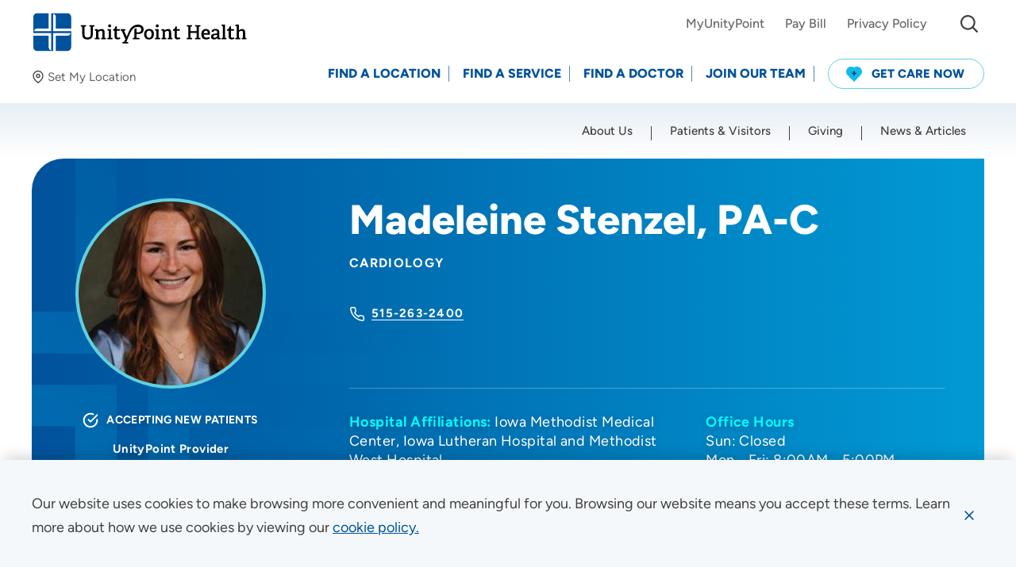

--- FILE ---
content_type: text/html; charset=utf-8
request_url: https://www.unitypoint.org/providers/Madeleine-Stenzel-2444700
body_size: 56790
content:



<!doctype html>
<html class="no-js" lang="en">
<head>
    <!-- Node: CD-764FC4654D-B -->
    <!-- Google Tag Manager -->
<script>(function(w,d,s,l,i){w[l]=w[l]||[];w[l].push({'gtm.start':
new Date().getTime(),event:'gtm.js'});var f=d.getElementsByTagName(s)[0],
j=d.createElement(s),dl=l!='dataLayer'?'&l='+l:'';j.async=true;j.src=
'https://www.googletagmanager.com/gtm.js?id='+i+dl;f.parentNode.insertBefore(j,f);
})(window,document,'script','dataLayer','GTM-58HRCVV');</script>
<!-- End Google Tag Manager -->
        <script>
            window.dataLayer = window.dataLayer || [];
            dataLayer.push({
                event: 'page',
                uri: document.location.pathname + document.location.search + document.location.hash,
                anonymizeIP: true,
                productId: '{057BB6CB-4ABE-44D4-8E93-D4FA51B7C1B5}'
            });
        </script>
    


<meta charset="utf-8" />
<meta http-equiv="x-ua-compatible" content="ie=edge">
<meta name="viewport" content="width=device-width, initial-scale=1.0">

<title>Madeleine Stenzel, PA-C - Des Moines, IA - Cardiology</title>

<meta name="description" content="Meet Madeleine Stenzel, PA-C, working to provide expert, compassionate care in Des Moines, IA. Learn how they will help you live your healthiest life. Specialties: Cardiology.">


<link rel="preconnect" href="https://fonts.gstatic.com/" crossorigin>
<link rel="preload" as="style" href="/assets/css/main.css?v=639008120410000000" />

<script>document.querySelector('html').classList.remove('no-js');</script>

    <script type="text/javascript">
        !function (T, l, y) { var S = T.location, k = "script", D = "instrumentationKey", C = "ingestionendpoint", I = "disableExceptionTracking", E = "ai.device.", b = "toLowerCase", w = "crossOrigin", N = "POST", e = "appInsightsSDK", t = y.name || "appInsights"; (y.name || T[e]) && (T[e] = t); var n = T[t] || function (d) { var g = !1, f = !1, m = { initialize: !0, queue: [], sv: "5", version: 2, config: d }; function v(e, t) { var n = {}, a = "Browser"; return n[E + "id"] = a[b](), n[E + "type"] = a, n["ai.operation.name"] = S && S.pathname || "_unknown_", n["ai.internal.sdkVersion"] = "javascript:snippet_" + (m.sv || m.version), { time: function () { var e = new Date; function t(e) { var t = "" + e; return 1 === t.length && (t = "0" + t), t } return e.getUTCFullYear() + "-" + t(1 + e.getUTCMonth()) + "-" + t(e.getUTCDate()) + "T" + t(e.getUTCHours()) + ":" + t(e.getUTCMinutes()) + ":" + t(e.getUTCSeconds()) + "." + ((e.getUTCMilliseconds() / 1e3).toFixed(3) + "").slice(2, 5) + "Z" }(), iKey: e, name: "Microsoft.ApplicationInsights." + e.replace(/-/g, "") + "." + t, sampleRate: 100, tags: n, data: { baseData: { ver: 2 } } } } var h = d.url || y.src; if (h) { function a(e) { var t, n, a, i, r, o, s, c, u, p, l; g = !0, m.queue = [], f || (f = !0, t = h, s = function () { var e = {}, t = d.connectionString; if (t) for (var n = t.split(";"), a = 0; a < n.length; a++) { var i = n[a].split("="); 2 === i.length && (e[i[0][b]()] = i[1]) } if (!e[C]) { var r = e.endpointsuffix, o = r ? e.location : null; e[C] = "https://" + (o ? o + "." : "") + "dc." + (r || "services.visualstudio.com") } return e }(), c = s[D] || d[D] || "", u = s[C], p = u ? u + "/v2/track" : d.endpointUrl, (l = []).push((n = "SDK LOAD Failure: Failed to load Application Insights SDK script (See stack for details)", a = t, i = p, (o = (r = v(c, "Exception")).data).baseType = "ExceptionData", o.baseData.exceptions = [{ typeName: "SDKLoadFailed", message: n.replace(/\./g, "-"), hasFullStack: !1, stack: n + "\nSnippet failed to load [" + a + "] -- Telemetry is disabled\nHelp Link: https://go.microsoft.com/fwlink/?linkid=2128109\nHost: " + (S && S.pathname || "_unknown_") + "\nEndpoint: " + i, parsedStack: [] }], r)), l.push(function (e, t, n, a) { var i = v(c, "Message"), r = i.data; r.baseType = "MessageData"; var o = r.baseData; return o.message = 'AI (Internal): 99 message:"' + ("SDK LOAD Failure: Failed to load Application Insights SDK script (See stack for details) (" + n + ")").replace(/\"/g, "") + '"', o.properties = { endpoint: a }, i }(0, 0, t, p)), function (e, t) { if (JSON) { var n = T.fetch; if (n && !y.useXhr) n(t, { method: N, body: JSON.stringify(e), mode: "cors" }); else if (XMLHttpRequest) { var a = new XMLHttpRequest; a.open(N, t), a.setRequestHeader("Content-type", "application/json"), a.send(JSON.stringify(e)) } } }(l, p)) } function i(e, t) { f || setTimeout(function () { !t && m.core || a() }, 500) } var e = function () { var n = l.createElement(k); n.src = h; var e = y[w]; return !e && "" !== e || "undefined" == n[w] || (n[w] = e), n.onload = i, n.onerror = a, n.onreadystatechange = function (e, t) { "loaded" !== n.readyState && "complete" !== n.readyState || i(0, t) }, n }(); y.ld < 0 ? l.getElementsByTagName("head")[0].appendChild(e) : setTimeout(function () { l.getElementsByTagName(k)[0].parentNode.appendChild(e) }, y.ld || 0) } try { m.cookie = l.cookie } catch (p) { } function t(e) { for (; e.length;)!function (t) { m[t] = function () { var e = arguments; g || m.queue.push(function () { m[t].apply(m, e) }) } }(e.pop()) } var n = "track", r = "TrackPage", o = "TrackEvent"; t([n + "Event", n + "PageView", n + "Exception", n + "Trace", n + "DependencyData", n + "Metric", n + "PageViewPerformance", "start" + r, "stop" + r, "start" + o, "stop" + o, "addTelemetryInitializer", "setAuthenticatedUserContext", "clearAuthenticatedUserContext", "flush"]), m.SeverityLevel = { Verbose: 0, Information: 1, Warning: 2, Error: 3, Critical: 4 }; var s = (d.extensionConfig || {}).ApplicationInsightsAnalytics || {}; if (!0 !== d[I] && !0 !== s[I]) { var c = "onerror"; t(["_" + c]); var u = T[c]; T[c] = function (e, t, n, a, i) { var r = u && u(e, t, n, a, i); return !0 !== r && m["_" + c]({ message: e, url: t, lineNumber: n, columnNumber: a, error: i }), r }, d.autoExceptionInstrumented = !0 } return m }(y.cfg); function a() { y.onInit && y.onInit(n) } (T[t] = n).queue && 0 === n.queue.length ? (n.queue.push(a), n.trackPageView({})) : a() }(window, document, {
            src: "https://js.monitor.azure.com/scripts/b/ai.2.min.js",
            crossOrigin: "anonymous",
            cfg: {
                instrumentationKey: "84f92599-cf0f-46cb-9478-9ac4aee34fb1"
            }
        });
    </script>

<meta property="og:title" content="Madeleine Stenzel, PA-C - Des Moines, IA - Cardiology">
<meta property="og:description" content="Meet Madeleine Stenzel, PA-C, working to provide expert, compassionate care in Des Moines, IA. Learn how they will help you live your healthiest life. Specialties: Cardiology.">
<meta property="og:url" content="https://www.unitypoint.org/providers/Madeleine-Stenzel-2444700">
<meta property="og:image" content="">



<meta name="twitter:card" content="summary"> 
<meta name="twitter:site" content=""> 
<meta name="twitter:url" content="https://www.unitypoint.org/providers/Madeleine-Stenzel-2444700">
<meta name="twitter:title" content="Madeleine Stenzel, PA-C - Des Moines, IA - Cardiology">
<meta name="twitter:description" content="Meet Madeleine Stenzel, PA-C, working to provide expert, compassionate care in Des Moines, IA. Learn how they will help you live your healthiest life. Specialties: Cardiology.">
<meta name="twitter:image" content=""> 

<link rel="canonical" href="https://www.unitypoint.org/providers/Madeleine-Stenzel-2444700">


<link rel="stylesheet" href="/assets/css/main.css?v=639008120410000000">

<script>
    lazySizesConfig = {
        init: false,
        autoUnload: false,
        unloadPixelThreshold: 1000
    }
    UPH = {
        regionsAPI: '/api/region/GetRegionData?siteName=UnityPointCD',
        googleAPIKey: 'AIzaSyA-8Jh--hBzT8pwAc73E8RU77SpDq8s9f8'
    }
</script>

<link rel="apple-touch-icon" sizes="180x180" href="/assets/favicon/apple-touch-icon.png">
<link rel="icon" type="image/png" sizes="32x32" href="/assets/favicon/favicon-32x32.png">
<link rel="icon" type="image/png" sizes="16x16" href="/assets/favicon/favicon-16x16.png">
<link rel="manifest" href="/assets/favicon/site.webmanifest">
<link rel="mask-icon" href="/assets/favicon/safari-pinned-tab.svg" color="#5bbad5">
<link rel="shortcut icon" href="/assets/favicon/favicon.ico" />
<meta name="msapplication-TileColor" content="#00529b">
<meta name="msapplication-config" content="/assets/favicon/browserconfig.xml">
<meta name="theme-color" content="#00529b">


<!-- Site Raw Head Code -->
<script type="text/javascript">
  window.heapReadyCb=window.heapReadyCb||[],window.heap=window.heap||[],heap.load=function(e,t){window.heap.envId=e,window.heap.clientConfig=t=t||{},window.heap.clientConfig.shouldFetchServerConfig=!1;var a=document.createElement("script");a.type="text/javascript",a.async=!0,a.src="https://cdn.us.heap-api.com/config/"+e+"/heap_config.js";var r=document.getElementsByTagName("script")[0];r.parentNode.insertBefore(a,r);var n=["init","startTracking","stopTracking","track","resetIdentity","identify","getSessionId","getUserId","getIdentity","addUserProperties","addEventProperties","removeEventProperty","clearEventProperties","addAccountProperties","addAdapter","addTransformer","addTransformerFn","onReady","addPageviewProperties","removePageviewProperty","clearPageviewProperties","trackPageview"],i=function(e){return function(){var t=Array.prototype.slice.call(arguments,0);window.heapReadyCb.push({name:e,fn:function(){heap[e]&&heap[e].apply(heap,t)}})}};for(var p=0;p<n.length;p++)heap[n[p]]=i(n[p])};
  heap.load("2644667529");
</script>


    
</head>

<body id="body" data-theme="">
    <!-- Google Tag Manager (noscript) -->
<noscript><iframe src="https://www.googletagmanager.com/ns.html?id=GTM-58HRCVV"
height="0" width="0" style="display:none;visibility:hidden"></iframe></noscript>
<!-- End Google Tag Manager (noscript) -->
    
    <nav aria-label="Skip Links">
        <a href="#main" class="skip-button">Skip to Content</a>
        
    </nav>
    
    <div data-component="cookie-banner">
        <input type="hidden" id="privacybanner_infotext" value="Our website uses cookies to make browsing more convenient and meaningful for you.  Browsing our website means you accept these terms. Learn more about how we use cookies by viewing our" />
        <input type="hidden" id="privacybanner_cookietext" value="cookie policy." />
        <input type="hidden" id="privacybanner_link" value="/about-unitypoint-health/compliance/website-use-and-accessibility" />
    </div>
    
    


    
    
    
    

    <div class="sticky-sentinel-before" aria-hidden="true"></div>
    <header class="header" data-component="main-navigation">
        <div class="header__inner">
            <div class="u-content-container-wide">
                <div class="header__logo-wrap">
                        <div class="header__logo">
                                <a href="/" aria-label="Go to homepage" >
                                    <img src="/-/media/images/component-defaults/uph-logo.svg" data-default="" alt="UnityPoint Health logo" />
                                </a>
                        </div>
                    <div id="560da84c-63a1-4dd1-91e2-eac5f0a6943c__preferred-location"
     class="preferred-location lazyload"
     data-component="preferred-location"
     data-expand="-50">
    <button class="preferred-location__button js-toggle-panel"
            type="button"
            data-label-set="Set My Location"
            data-label-change="Change"
            data-label-clear="Clear"
            data-toggle="560da84c-63a1-4dd1-91e2-eac5f0a6943c__preferred-location__modal">
        <em class="icon">
            <svg width="16" height="16"><use xlink:href="/assets/images/sprite.svg#map-pin"></use></svg>
        </em>
        <span class="preferred-location__button-inner">
            <span class="preferred-location__button-location js-toggle-panel-location is-hidden"></span>
            <span class="preferred-location__button-label link-underline"><span class="js-toggle-panel-label">Set My Location</span></span>
        </span>
    </button>

    <div id="560da84c-63a1-4dd1-91e2-eac5f0a6943c__preferred-location__modal"
         class="preferred-location-modal"
         data-toggler=".is-expanded"
         aria-hidden="true">
        <div class="preferred-location-modal__wrap u-content-container-wide">
            <span class="preferred-location-modal__icon icon icon--solid" aria-hidden="true">
                <svg width="28" height="28"><use xlink:href="/assets/images/sprite.svg#map-pin"></use></svg>
            </span>
            <div class="grid-x grid-margin-x">
                    <div class="cell auto">
                        <p class="preferred-location-modal__title">
                            Set My Location
                        </p>
                    </div>
                <div class="cell shrink">
                    <button class="preferred-location-modal__close"
                            data-toggle="560da84c-63a1-4dd1-91e2-eac5f0a6943c__preferred-location__modal"
                            aria-label="Close Set My Location">
                        <span class="icon icon--stroke">
                            <svg width="20" height="20"><use xlink:href="/assets/images/sprite.svg#close"></use></svg>
                        </span>
                    </button>
                </div>
                <div class="w-100"></div>
                    <div class="cell tablet-l-4">
                        <div class="preferred-location-modal__text">
                            <p>Providing your location allows us to show you nearby providers and locations.</p>
                        </div>
                    </div>
                <div class="cell auto tablet-l-4">
                    <label for="560da84c-63a1-4dd1-91e2-eac5f0a6943c__preferred-location__location">Location (City or Zip)</label>
                    <div class="form-autocomplete">
                        <input id="560da84c-63a1-4dd1-91e2-eac5f0a6943c__preferred-location__location" class="form-control js-location-input" type="text" autocomplete="false" data-container="parent" placeholder="Enter a Location">
                    </div>
                </div>
                <div class="cell shrink tablet-l-shrink align-bottom">
                    <button class="btn btn--blue-dark js-preferred-location-submit" type="button" aria-label="Set my location">SET</button>
                </div>
                <div class="cell tablet-l-auto">
                    <div class="preferred-location-modal__links stack">
                        <a class="link-underline js-geolocation-btn" href="javascript:;">
                            <em class="icon icon--stroke-light" aria-hidden="true">
                                <svg width="16" height="14">
                                    <use xlink:href="/assets/images/sprite.svg#location"></use>
                                </svg>
                            </em>
                            <span>Use my current location</span>
                        </a>
                        <a class="link-underline js-clear-btn is-hidden" href="javascript:;" aria-hidden="true">
                            <em class="icon" aria-hidden="true">
                                <svg width="16" height="16">
                                    <use xlink:href="/assets/images/sprite.svg#cancel"></use>
                                </svg>
                            </em>
                            <span>Clear</span>
                        </a>
                    </div>
                </div>
            </div>
        </div>
    </div>
</div>
                </div>
                <div class="header__nav-wrap" id="header-nav" data-toggler=".is-open">
                        <div class="header__nav header__nav--utility" data-component="utility-navigation">
                            <nav aria-label="Utility Navigation">
                                <ul>
                                        <li class="header__nav-item">
                                            <a class="header__nav-link link-underline" href="https://www.chart.myunitypoint.org/" target="_blank">
                                                <span>MyUnityPoint</span>
                                            </a>
                                        </li>
                                        <li class="header__nav-item">
                                            <a class="header__nav-link link-underline" href="/patients-and-visitors/billing-and-financial-information/pay-bill" >
                                                <span>Pay Bill</span>
                                            </a>
                                        </li>
                                        <li class="header__nav-item">
                                            <a class="header__nav-link link-underline" href="/about-unitypoint-health/compliance/privacy" >
                                                <span>Privacy Policy</span>
                                            </a>
                                        </li>
                                                                            <li class="header__nav-item header__nav-item--search">
                                            <div id="header__search" class="header__search" data-toggler="is-open">
                                                <button class="header__search__toggle btn btn--fixed btn--sm btn--transparent" data-toggle="header__search" type="button" aria-expanded="false" aria-controls="header__search">
                                                    <span class="icon" aria-hidden="true">
                                                        <svg width="22" height="22"><use xlink:href="/assets/images/sprite.svg#search"></use></svg>
                                                    </span>
                                                    <span class="sr-only">I&#39;m Looking For...</span>
                                                </button>
                                                <div class="header__search__form">
                                                    <form action="/search">
                                                        <div class="input-group input-group--merge input-group--sm">
                                                            <label class="sr-only" for="header__search__input">Site Search</label>
                                                            <input id="header__search__input" class="form-control input-group-between" name="q" type="text" placeholder="I&#39;m Looking For..."
                                                                   data-type="post"
                                                                   data-filter="keyword"
                                                                   data-typeahead-options="{
                                                                   datasets: [
                                                                       {
                                                                           displayKey: 'text',
                                                                           limit: 5
                                                                       }
                                                                   ]}" />
                                                            <div class="input-group-text input-group-prepend">
                                                                <span class="icon" aria-hidden="true">
                                                                    <svg width="22" height="22"><use xlink:href="/assets/images/sprite.svg#search"></use></svg>
                                                                </span>
                                                            </div>
                                                            <button class="input-group-text input-group-append btn btn--fixed btn--transparent" type="submit">
                                                                <span class="icon" aria-hidden="true">
                                                                    <svg width="24" height="24"><use xlink:href="/assets/images/sprite.svg#arrow-right"></use></svg>
                                                                </span>
                                                                <span class="sr-only">Submit Site Search</span>
                                                            </button>
                                                        </div>
                                                    </form>
                                                </div>
                                            </div>
                                        </li>
                                    <li class="header__nav-item header__nav-item--alerts-toggle">
                                        <button class="alert-banner-reopen btn btn--fixed btn--sm btn--transparent js-reopen-alerts" aria-label="Show Alerts">
                                            <span class="icon" aria-hidden="true">
                                                <svg width="26" height="26"><use xlink:href="/assets/images/sprite.svg#alert-triangle-color"></use></svg>
                                            </span>
                                        </button>
                                    </li>
                                </ul>
                            </nav>
                        </div>
                    <div class="header__nav header__nav--action" data-component="action-navigation">
                        <nav id="action-nav" aria-label="Action Navigation">
                            <ul>
                                
                                    <li class="header__nav-item">
                                        <a class="header__nav-link" href="/locations" >
                                            <span>Find a Location</span>
                                        </a>
                                    </li>
                                    <li class="header__nav-item">
                                        <a class="header__nav-link" href="/find-a-service" >
                                            <span>Find a Service</span>
                                        </a>
                                    </li>
                                    <li class="header__nav-item">
                                        <a class="header__nav-link" href="/providers" >
                                            <span>Find a Doctor</span>
                                        </a>
                                    </li>
                                    <li class="header__nav-item">
                                        <a class="header__nav-link" href="/join-our-team" >
                                            <span>Join Our Team</span>
                                        </a>
                                    </li>
                                                                        <li class="header__nav-item">
                                            <a class="btn btn--sm btn--blue-outline btn--get-care" href="/get-care-now" >
                                                    <span class="icon">
                                                        <svg width="20" height="20">
                                                            <g transform="translate(-22 -11)">
                                                                <path d="M18.161,1.873a6.24,6.24,0,0,0-2.073-1.4,6.114,6.114,0,0,0-4.438-.1A6.023,6.023,0,0,0,10,1.287,6.046,6.046,0,0,0,6.263,0,6.112,6.112,0,0,0,3.911.469a6.242,6.242,0,0,0-2.073,1.4A6.419,6.419,0,0,0,.006,6.09,6.3,6.3,0,0,0,1.435,10.4l.02.022,8.287,8.471a.351.351,0,0,0,.25.106h.015a.351.351,0,0,0,.251-.106l8.287-8.471.02-.022A6.3,6.3,0,0,0,19.994,6.09,6.42,6.42,0,0,0,18.161,1.873Z" transform="translate(22 11)" fill="#0cbcee" />
                                                                <path d="M5.33,2.3H3.9V.852A.858.858,0,0,0,3.489.114a.8.8,0,0,0-.824,0,.858.858,0,0,0-.412.738V2.3H.824a.82.82,0,0,0-.714.426.877.877,0,0,0,0,.852A.819.819,0,0,0,.824,4H2.253V5.481a.858.858,0,0,0,.412.738.8.8,0,0,0,.824,0A.858.858,0,0,0,3.9,5.481V4H5.33a.819.819,0,0,0,.714-.426.877.877,0,0,0,0-.852A.82.82,0,0,0,5.33,2.3Z" transform="translate(28.924 16.326)" fill="#213140" />
                                                            </g>
                                                        </svg>
                                                    </span>
                                                                                                    <span>Get Care Now</span>
                                            </a>
                                        </li>
                            </ul>
                        </nav>
                    </div>
                    <div class="header__nav header__nav--main" data-component="primary-navigation">
                        <nav id="main-nav" class="u-content-container-wide" aria-label="Primary Navigation">
                            <ul class="drilldown">
                                        <li class="header__nav-item">
                                            <a class="header__nav-link" href="/about-unitypoint-health" >
                                                <span>About Us</span>
                                            </a>
                                        </li>
                                        <li class="header__nav-item">
                                            <a class="header__nav-link" href="/patients-and-visitors" >
                                                <span>Patients &amp; Visitors</span>
                                            </a>
                                        </li>
                                        <li class="header__nav-item">
                                            <a class="header__nav-link" href="/giving" >
                                                <span>Giving</span>
                                            </a>
                                        </li>
                                        <li class="header__nav-item">
                                            <a class="header__nav-link" href="/news-and-articles" >
                                                <span>News &amp; Articles</span>
                                            </a>
                                        </li>
                            </ul>
                        </nav>
                    </div>
                </div>
                <button class="header__alerts-mobile-toggle alert-banner-reopen btn btn--fixed btn--xs btn--transparent js-reopen-alerts" aria-label="Show Alerts">
                    <span class="icon" aria-hidden="true">
                        <svg width="26" height="26"><use xlink:href="/assets/images/sprite.svg#alert-triangle-color"></use></svg>
                    </span>
                </button>
                    <div id="header__search-mobile" class="header__search header__search--mobile" data-toggler="is-open">
                        <div class="header__search__form">
                            <form action="/search">
                                <div class="input-group input-group--merge input-group--sm">
                                    <label class="sr-only" for="header__search__input--mobile">Site Search</label>
                                    <input id="header__search__input--mobile"
                                           class="form-control input-group-between"
                                           name="q"
                                           type="text"
                                           placeholder="I&#39;m Looking For..."
                                           data-type="post"
                                           data-filter="keyword"
                                           data-typeahead-options="{
                                        datasets: [
                                            {
                                                displayKey: 'text',
                                                limit: 5
                                            }
                                        ]}" />
                                    <div class="input-group-text input-group-prepend">
                                        <span class="icon" aria-hidden="true">
                                            <svg width="22" height="22"><use xlink:href="/assets/images/sprite.svg#search"></use></svg>
                                        </span>
                                    </div>
                                    <button class="input-group-text input-group-append btn btn--fixed btn--transparent" type="submit">
                                        <span class="icon" aria-hidden="true">
                                            <svg width="24" height="24"><use xlink:href="/assets/images/sprite.svg#arrow-right"></use></svg>
                                        </span>
                                        <span class="sr-only">Submit Site Search</span>
                                    </button>
                                </div>
                            </form>
                        </div>
                    </div>
                    <button class="header__search-mobile-toggle btn btn--fixed btn--xs btn--transparent" data-toggle="header__search-mobile" title="mobile toggle menu">
                        <span class="icon" aria-hidden="true">
                            <svg width="22" height="22"><use xlink:href="/assets/images/sprite.svg#search"></use></svg>
                            <svg class="icon__hover" width="38" height="38"><use xlink:href="/assets/images/sprite.svg#close"></use></svg>
                        </span>
                    </button>
                <button class="header__nav-toggle" data-toggle="header-nav">
                    <span class="toggle-icon" aria-hidden="true">
                        <span></span>
                    </span>
                    <span class="sr-only">
                        <span class="header__nav-toggle__text-show">Menu</span>
                        <span class="header__nav-toggle__text-hide" aria-hidden="true">Close</span>
                    </span>
                </button>
            </div>
        </div>
    </header>

    

    <main id="main" class="content">
        


    <section id="fa5e1b8e-091f-4c37-99d8-626fca2215a8"
             class="hero hero--default hero--provider lazyload"
             data-component="hero"
             data-expand="-100"
             aria-labelledby="hero__title">
        <div class="hero__inner u-content-container-wide">
            <div class="hero__wrap">
                <div class="hero__text lazyload" data-expand="-100">
                    <div class="u-content-container">
                        <div class="grid-x grid-padding-x grid-padding-y">
                            <div class="cell cell--image tablet-l-shrink">
                                <figure class="image-wrap image-wrap--1-1">
                                    <div class="image-wrap__placeholder">
                                        <img class="lazyload" src="/assets/images/pixel.gif" data-src="https://kyruus-app-static.kyruus.com/providermatch/unitypoint/photos/200/stenzel-madeleine-1538754197.jpg?1673049623469" alt="Madeleine Stenzel 2444700 photo">
                                    </div>
                                </figure>
                            </div>
                            <div class="cell cell--details hide-for-tablet-p">
                                

    <nav class="breadcrumbs breadcrumbs--shrink lazyload"
         data-component="breadcrumbs"
         data-expand="-100"
         aria-label="Breadcrumb Navigation">
        <div class="u-content-container">
            <ul>
                    <li>
                        <a class="link-underline" href="/"><span>UnityPoint Health</span></a>
                    </li>
                    <li>
                        <a class="link-underline" href="/providers"><span>Find a Doctor</span></a>
                    </li>
                <li>
                    <span>Madeleine Stenzel, PA-C</span>
                </li>
            </ul>
        </div>
    </nav>

                            </div>
                            <div class="cell cell--details tablet-p-auto" itemscope itemtype="http://schema.org/Physician">
                                <h1 id="hero__title" class="hero__title h1" itemprop="name">Madeleine Stenzel, PA-C</h1>
                                    <ul class="hero__provider-specialties">
                                            <li>Cardiology</li>
                                    </ul>
                                                                    <div class="hero__cta">
                                        <ul class="stack">
                                                                                            <li>
                                                    <span class="icon icon--stroke">
                                                        <svg width="20" height="20"><use xlink:href="/assets/images/sprite.svg#phone"></use></svg>
                                                    </span>
                                                    <a class="link-cta link-underline hover" href="tel:515-263-2400">
                                                        <span>515-263-2400</span>
                                                    </a>
                                                </li>
                                        </ul>
                                    </div>

                                <div class="ds-summary"
                                     itemscope itemtype="http://schema.org/AggregateRating"
                                     itemprop="aggregateRating"></div>

                                <hr>
                            </div>
                            <div class="cell cell--separator tablet-p-12 show-for-tablet-p"></div>
                            <div class="cell cell--labels tablet-l-shrink">
                                <div class="hero__provider-labels">
                                        <p class="hero__provider-labels__new-patients">
                                            <span class="icon icon--stroke-heavy">
                                                <svg width="20" height="20"><use xlink:href="/assets/images/sprite.svg#check-circle"></use></svg>
                                            </span>
                                            Accepting New Patients
                                        </p>
                                                                                                                <p>
                                            <span class="uph-provider">UnityPoint Provider</span>
                                        </p>
                                </div>
                                <hr class="hide-for-tablet-l">
                            </div>
                            <div class="cell cell--hours tablet-p-auto">
                                <div class="grid-x grid-padding-x grid-padding-y grid-gutter-y-lg">
                                    <div class="cell small-auto">
                                        <div class="hero__provider-profile">
                                            <ul>
                                                    <li>
                                                        <strong>Hospital Affiliations:</strong>
                                                        <ul class="list-inline">
                                                                <li>Iowa Methodist Medical Center</li>
                                                                <li>Iowa Lutheran Hospital and Methodist West Hospital</li>
                                                        </ul>
                                                    </li>
                                                                                                    <li>
                                                        <strong>Gender:</strong> Female
                                                    </li>
                                                                                                    <li>
                                                        <strong>Languages Spoken:</strong>
                                                        <ul class="list-inline">
                                                                <li>English</li>
                                                        </ul>
                                                    </li>
                                            </ul>
                                        </div>
                                    </div>
                                        <div class="cell medium-5">
                                            <div class="hero__provider-hours">
                                                <p>
                                                    <strong>Office Hours</strong>
                                                    <button class="btn btn--blue-dark btn--sm btn--fixed btn--round hide-for-medium" type="button" data-toggle="hero-provider__hours" aria-label="Toggle office hours">
                                                        <span class="icon icon--solid">
                                                            <svg width="12" height="12">
                                                                <use xlink:href="/assets/images/sprite.svg#plus"></use>
                                                            </svg>
                                                            <svg class="icon__hover" width="12" height="12">
                                                                <use xlink:href="/assets/images/sprite.svg#minus"></use>
                                                            </svg>
                                                        </span>
                                                    </button>
                                                </p>
                                                <ul id="hero-provider__hours" class="list-unstyled" data-toggler=".is-expanded">
                                                        <li>Sun: Closed</li>
                                                        <li>Mon - Fri: 8:00AM - 5:00PM</li>
                                                        <li>Sat: Closed</li>
                                                </ul>
                                            </div>
                                        </div>
                                </div>
                            </div>
                        </div>
                    </div>
                </div>
            </div>
        </div>
        <div class="show-for-tablet-p">
            

    <nav class="breadcrumbs breadcrumbs--shrink lazyload"
         data-component="breadcrumbs"
         data-expand="-100"
         aria-label="Breadcrumb Navigation">
        <div class="u-content-container">
            <ul>
                    <li>
                        <a class="link-underline" href="/"><span>UnityPoint Health</span></a>
                    </li>
                    <li>
                        <a class="link-underline" href="/providers"><span>Find a Doctor</span></a>
                    </li>
                <li>
                    <span>Madeleine Stenzel, PA-C</span>
                </li>
            </ul>
        </div>
    </nav>

        </div>
    </section>


    <div class="grid-container ">
        <div class="grid-x grid-margin-x">
                <div class="cell tablet-l-auto">
                    

    <div class="page-title lazyload" data-expand="-50">
        <h2 class="display-2 display-underline">
            About Madeleine Stenzel, PA-C
        </h2>
    </div>


        <section class="text-reveal-more" data-component="text-reveal-more">
            <div class="u-content-container">
                    <h2 class="text-reveal-more__title">Biography</h2>
                                    <div class="text-reveal-more__text rtf">
                        <p>Madeleine Stenzel, PA-C, is at the Pennsylvania Ave Cardiology Location. <br>
Madeleine has prior experience and clinical experience with complete knowledge of physical exams, diagnosing and treating illnesses. She graduated from Des Moines University with a Master of Science in Physician Assistant Studies.</p>

                    </div>
            </div>
        </section>
        <section class="tiers" data-component="tiers">
            <div class="u-content-container">
                <h2 class="tiers__title">
                    Qualifications
                </h2>
                <div class="tiers__tiers">
                        <div class="tier">
                            <h3 class="tier__title">
                                Education
                            </h3>
                            <div class="item"><h4 class="item__title">Undergraduate Education </h4><p class="item__text">University of Minnesota, Rochester: Bachelors - Bachelor of Sciences in Health Sciences, Distinction </p></div><div class="item"><h4 class="item__title">Medical / Graduate Education </h4><p class="item__text">Des Moines University : Masters - Master of Science in Physician Assistant Studies </p></div>
                        </div>
                                    </div>
            </div>
        </section>
    <script src="https://transparency.nrchealth.com/widget/v3/unitypoint-health/npi/1538754197/lotw.js" async></script>
    <section id="reviews" class="provider-reviews js-provider-reviews rtf">
        <h2>Patient Ratings and Comments</h2>
        <div class="ds-summary"></div>
        <div class="ds-comments" 
             data-ds-config='{"default":{"button":"Show More Reviews","noreviews":"No comments available for this provider."}}'
             data-ds-pagesize="3"></div>
        <div class="provider-reviews__bottom">
            <p>Ratings and comments come from real patient experience surveys. Learn more about our <a href="/patients-and-visitors/patient-resources/provider-ratings-and-reviews">provider ratings and reviews program</a>.
</p>
        </div>
    </section>



                </div>
                            <aside class="cell cell--left tablet-l-shrink" >
                    

    <div class="practice-locations" data-component="practice-locations">
        <div class="card card--sidebar">
            <div class="card__header">
                <h3 class="card__header-title">Practice Locations</h3>
                <button class="btn btn--white btn--sm btn--fixed btn--round" type="button" data-toggle="431210bf-870d-4d24-a8a1-9e85cfc4fdee" aria-label="Toggle practice locations">
                    <span class="icon icon--solid">
                        <svg width="12" height="12">
                            <use xlink:href="/assets/images/sprite.svg#plus"></use>
                        </svg>
                        <svg class="icon__hover" width="12" height="12">
                            <use xlink:href="/assets/images/sprite.svg#minus"></use>
                        </svg>
                    </span>
                </button>
            </div>

            <div id="431210bf-870d-4d24-a8a1-9e85cfc4fdee" data-toggler=".is-expanded">
                <div class="card__body">
                            <div class="practice-locations__item">
                                <p class="practice-locations__item-row">
                                    <span class="icon icon--count">
                                        1
                                    </span>
                                    <a class="link-underline" href="/locations/unitypoint-health--des-moines-cardiology--penn-avenue">
                                        <span><strong>UnityPoint Health - Des Moines Cardiology - Penn Avenue</strong></span>
                                    </a>
                                </p>
                                    <p class="practice-locations__item-row">
                                        <em class="icon">
                                            <svg width="24" height="24"><use xlink:href="/assets/images/sprite.svg#map-pin"></use></svg>
                                        </em>
                                        <a class="link-underline" href="https://www.google.com/maps/dir/?api=1&amp;destination=1301 Pennsylvania Avenue, Suite 100 Des Moines, IA 50316" target="_blank">
                                            <span>1301 Pennsylvania Avenue, Suite 100 Des Moines, IA 50316</span>
                                        </a>
                                    </p>
                                                                    <p class="practice-locations__item-row">
                                        <em class="icon">
                                            <svg width="24" height="24"><use xlink:href="/assets/images/sprite.svg#phone-alt"></use></svg>
                                        </em>
                                        <a class="link-underline" href="tel:515-263-2400">
                                            <span>515-263-2400</span>
                                        </a>
                                            <span>&nbsp;(Main Phone)</span>
                                    </p>
                                                                                                    <p class="practice-locations__item-row">
                                        <em class="icon">
                                            <svg width="24" height="24"><use xlink:href="/assets/images/sprite.svg#printer"></use></svg>
                                        </em>
                                        <span>515-263-2540</span>
                                            <span>&nbsp;(Fax)</span>
                                    </p>
                            </div>
                </div>
            </div>
        </div>
    </div>

                </aside>
        </div>
    </div>






    </main>

    
    

    <footer class="footer lazyload" data-component="footer" data-expand="-100">
        <div class="u-content-container-wide">
            <div class="grid-x grid-padding-x grid-margin-y">
                    <div class="footer__logo-col cell tablet-l-4">
                        <a href="/" class="footer__logo image-wrap" href="/" aria-label="Go to homepage">
                            <span>
                                    <img class="lazyload" loading="lazy" src="/-/media/images/component-defaults/uph-logo-footer.svg" data-src="/-/media/images/component-defaults/uph-logo-footer.svg" alt="UnityPoint Health - You Matter logo">
                            </span>
                        </a>
                        
                        <div class="footer__social">
                                    <p aria-hidden="true">Follow Us on Social Media</p>
<nav aria-label="Follow us on Social Media">
    <a href="https://www.facebook.com/UnityPointHealth/" class="footer-social__link" title="Facebook" target="_blank">
        <span class="icon">
            <svg width="32" height="32"><use xlink:href="/assets/images/sprite.svg#social--facebook"></use></svg>
        </span>
    </a>
    <a href="https://twitter.com/UnityPointNews" class="footer-social__link" title="X" target="_blank">
        <span class="icon">
            <svg width="32" height="32"><use xlink:href="/assets/images/sprite.svg#social--x"></use></svg>
        </span>
    </a>
    <a href="https://www.youtube.com/c/UnityPointHealth" class="footer-social__link" title="YouTube" target="_blank">
        <span class="icon">
            <svg width="32" height="32"><use xlink:href="/assets/images/sprite.svg#social--youtube"></use></svg>
        </span>
    </a>
    <a href="https://www.instagram.com/unitypointhealth" class="footer-social__link" title="Instagram" target="_blank">
        <span class="icon">
            <svg width="32" height="32"><use xlink:href="/assets/images/sprite.svg#social--instagram"></use></svg>
        </span>
    </a>
    <a href="https://www.linkedin.com/company/unity-point-health" class="footer-social__link" title="Linkedin" target="_blank">
        <span class="icon">
            <svg width="32" height="32"><use xlink:href="/assets/images/sprite.svg#social--linkedin"></use></svg>
        </span>
    </a>
    <a href="https://www.pinterest.com/unitypoint/" class="footer-social__link" title="Pinterest" target="_blank">
        <span class="icon">
            <svg width="32" height="32"><use xlink:href="/assets/images/sprite.svg#social--pinterest"></use></svg>
        </span>
    </a>
</nav>                                    <a class="link-underline" href="/about-unitypoint-health/compliance/social-media-guidelines" ><span>Social Media Guidelines</span></a>
                        </div>
                    </div>
                                    <div class="footer__nav-col cell tablet-l-8">
                        <nav class="footer__nav-main" aria-label="Footer Navigation">
                            <ul class="no-bullet">

                                        <li>
                                            <span class="footer__nav-item__title">Quick Links</span>
                                                <ul class="no-bullet">
                                                        <li><a href="/locations" ><span>Find a Location</span></a></li>
                                                        <li><a href="/find-a-service" ><span>Find a Service</span></a></li>
                                                        <li><a href="/providers" ><span>Find a Doctor</span></a></li>
                                                        <li><a href="https://www.chart.myunitypoint.org/" target="_blank"><span>MyUnityPoint</span></a></li>
                                                        <li><a href="/join-our-team" ><span>Join Our Team</span></a></li>
                                                                                                                <li><a class="btn btn--blue" href="/about-unitypoint-health/contact-us" ><span>Contact Us</span></a></li>
                                                </ul>
                                        </li>
                                        <li>
                                            <span class="footer__nav-item__title">Resources</span>
                                                <ul class="no-bullet">
                                                        <li><a href="/about-unitypoint-health/contact-us" ><span>Contact Us</span></a></li>
                                                        <li><a href="/patients-and-visitors/myunitypoint" ><span>MyUnityPoint</span></a></li>
                                                        <li><a href="/patients-and-visitors/medical-records" ><span>Medical Records</span></a></li>
                                                        <li><a href="/patients-and-visitors/classes-and-events" ><span>Classes and Events</span></a></li>
                                                        <li><a href="/patients-and-visitors/patient-resources/rights-and-responsibilities" ><span>Patient Rights and Responsibilities</span></a></li>
                                                        <li><a href="/patients-and-visitors/billing-and-financial-information" ><span>Billing, Insurance &amp; Financial Information</span></a></li>
                                                        <li><a href="https://www.unitypoint.org/patients-and-visitors/billing-and-financial-information/price-transparency#hospitalcharges" ><span>Price Transparency</span></a></li>
                                                                                                    </ul>
                                        </li>
                                        <li>
                                            <span class="footer__nav-item__title">UnityPoint Health</span>
                                                <ul class="no-bullet">
                                                        <li><a href="/about-unitypoint-health/newsroom" ><span>Newsroom</span></a></li>
                                                        <li><a href="/about-unitypoint-health/our-organization" ><span>Our Organization</span></a></li>
                                                        <li><a href="/about-unitypoint-health/our-organization/our-hospitals-and-locations" ><span>Our Hospitals and Locations</span></a></li>
                                                        <li><a href="/about-unitypoint-health/community-impact-and-engagement" ><span>Community Impact &amp; Engagement</span></a></li>
                                                        <li><a href="/join-our-team/medical-education-and-career-growth" ><span>Medical Education and Career Growth</span></a></li>
                                                        <li><a href="/about-unitypoint-health/for-employees" ><span>For Employees</span></a></li>
                                                        <li><a href="/about-unitypoint-health/for-providers" ><span>For Providers</span></a></li>
                                                                                                    </ul>
                                        </li>

                            </ul>
                        </nav>
                        
                    </div>
            </div>
            <div class="grid-x grid-padding-x grid-margin-y">
                    <div class="cell tablet-l-auto">
                        <p class="footer__copyright">Copyright &#169; 2025 UnityPoint Health. All Rights Reserved.</p>
                    </div>
                                    <div class="cell tablet-l-shrink">
                        <nav class="footer__nav-util" aria-label="Footer Legal Navigation">
                            <ul class="menu simple">
                                    <li><a class="link-underline" href="/about-unitypoint-health/compliance/non-discrimination-accessibility-notice" ><span>Non-Discrimination Accessibility Notice</span></a></li>
                                    <li><a class="link-underline" href="/about-unitypoint-health/compliance/privacy" ><span>Privacy</span></a></li>
                                    <li><a class="link-underline" href="/about-unitypoint-health/compliance/website-use-and-accessibility" ><span>Website Use &amp; Accessibility</span></a></li>
                            </ul>
                        </nav>
                    </div>
            </div>
        </div>

    </footer>

    
    

<script type="text/javascript">
    window.API_ENDPOINTS =
    {
        services: '/api/care/GetCareData?siteName=UnityPointCD',
        locations: '/api/location/GetLocationData?siteName=UnityPointCD',
        providers: '/api/provider/GetProviderData?siteName=UnityPointCD',
        evnents: '/api/event/GetEventData?siteName=UnityPointCD',
        regions: '/api/region/GetRegionData?siteName=UnityPointCD',
        dynamicContent: '/api/taxonomy/GetDyanmicContentData?siteName=UnityPointCD',
        taxonomyList: '/api/taxonomy/GetTaxonomyListData?siteName=UnityPointCD'
    }
</script>

<script src="/assets/js/main.js?v=639008120660000000"></script>

<!-- Site Raw Footer Code -->

</body>
</html>

--- FILE ---
content_type: application/javascript
request_url: https://www.unitypoint.org/assets/js/2014.410c9.js
body_size: 2287
content:
"use strict";(self.webpackChunkUnityPoint=self.webpackChunkUnityPoint||[]).push([[2014],{4321:function(n,e){Object.defineProperty(e,"__esModule",{value:!0}),e.default=void 0,e.default=class{constructor(n){this.element=n,this.init()}init(){this.initRatings()}initRatings(){window.DS_OPT=window.DS_OPT||{};const n=n=>{const e=n.profile||{},a=parseFloat(n.stars||e.averageStarRatingStr||0),s=n.rating||e.averageRatingStr||"0",t=n.ratingCnt||e.reviewcount||"0",r=n.ratingCntLabel||e.reviewCountLabel||"reviews";return`\n        <a href="#reviews">\n          <span class="ds-stars" data-rating="${(Math.round(2*a)/2).toString().replace(".","_")}"></span>\n          <span class="ds-summary__text">\n            <span class="ds-xofy">\n              <span itemprop="ratingValue" class="ds-average">${s}</span><span class="ds-average-max">/5.0</span>\n              <span class="ds-reviews">(${t} ${r})</span>\n            </span>\n          </span>\n        </a>\n      `};window.DS_OPT.buildSummaryHTML||(window.DS_OPT.buildSummaryHTML=(e,a)=>{if(!e?.valid||!e.profile)return"";const s=n({profile:e.profile});return a?.tmpl?a.tmpl(s):s}),(()=>{let e=document.querySelector('script[src*="lotw.js"]');if(!e)return void console.warn("[HeroProvider] NRC script not found");const a=()=>{if(console.log("[HeroProvider] NRC ready"),void 0===window.DS){console.warn("[HeroProvider] DS undefined, using fallback");const e=document.querySelector(".ds-summary");e&&(e.innerHTML=n({stars:4.4,rating:"4.4",ratingCnt:"123",ratingCntLabel:"reviews"}))}else"function"==typeof window.DS.renderAll&&(console.log("[HeroProvider] Forcing DS render"),window.DS.renderAll())};e.dataset.loaded||"complete"===e.readyState?a():e.addEventListener("load",(()=>{e.dataset.loaded=!0,a()}))})(),"localhost"===location.hostname&&document.addEventListener("DOMContentLoaded",(()=>{console.log("[HeroProvider] Localhost mock");const n=document.querySelector(".ds-summary");n&&(n.innerHTML='\n            <a href="#reviews">\n              <span class="ds-stars" data-rating="4_5"></span>\n              <span class="ds-summary__text">\n                <span class="ds-xofy">\n                  <span itemprop="ratingValue" class="ds-average">4.5</span>\n                  <span class="ds-average-max">/5.0</span>\n                  <span class="ds-reviews">(123 reviews)</span>\n                </span>\n              </span>\n            </a>\n          ')}))}}}}]);

--- FILE ---
content_type: application/javascript
request_url: https://transparency.nrchealth.com/widget/api/org-profile/unitypoint-health/npi/1538754197/3?view=profile&jsonp=jQuery36300853273763746123_1768955785238&surl=https://www.unitypoint.org/providers/Madeleine-Stenzel-2444700&_=1768955785239
body_size: 146
content:
jQuery36300853273763746123_1768955785238({"valid":false,"msg":"Invalid API URL: Profile does not exist"});

--- FILE ---
content_type: application/javascript
request_url: https://www.unitypoint.org/assets/js/8569.62c61.js
body_size: 2765
content:
(self.webpackChunkUnityPoint=self.webpackChunkUnityPoint||[]).push([[8569],{5243:function(t,e,s){"use strict";var n=s(4836);Object.defineProperty(e,"__esModule",{value:!0}),e.default=void 0;var o=n(s(8416));e.default=class{constructor(t){(0,o.default)(this,"element",null),(0,o.default)(this,"button",null),(0,o.default)(this,"textContainer",null),(0,o.default)(this,"expanded",!1),this.element=$(t),this.textContainer=this.element.find(".text-reveal-more__text"),this.button=$('\n      <button class="text-reveal-more__toggle">\n        <span>READ MORE</span>\n        <svg class="icon" viewBox="0 0 24 24">\n          <path d="M12 15.5l-7-7 1.4-1.4L12 12.7l5.6-5.6L19 8.5z"/>\n        </svg>\n      </button>\n    '),this.textContainer.after(this.button),this.textContainer.addClass("is-collapsed"),this.checkContentHeight(),this.button.on("click",(()=>this.toggle())),$(window).on("resize",(()=>this.checkContentHeight()))}getCollapsedHeight(){return 180}checkContentHeight(){const t=this.textContainer[0].scrollHeight,e=this.getCollapsedHeight();t<=e+5?(this.button.hide(),this.textContainer.removeClass("is-collapsed is-expanded").addClass("no-gradient").css({maxHeight:"none"})):(this.button.show(),this.textContainer.removeClass("no-gradient"),this.expanded||this.textContainer.css("max-height",e+"px").addClass("is-collapsed"))}toggle(){this.expanded=!this.expanded;const t=this.textContainer,e=t[0];if(this.expanded){const s=e.scrollHeight;t.css("max-height",s+"px"),t.addClass("is-expanded").removeClass("is-collapsed")}else t.css("max-height",this.getCollapsedHeight()+"px"),t.addClass("is-collapsed").removeClass("is-expanded");this.button.find("span").text(this.expanded?"READ LESS":"READ MORE"),this.button.toggleClass("is-open",this.expanded)}}},8416:function(t,e,s){var n=s(4062);t.exports=function(t,e,s){return(e=n(e))in t?Object.defineProperty(t,e,{value:s,enumerable:!0,configurable:!0,writable:!0}):t[e]=s,t},t.exports.__esModule=!0,t.exports.default=t.exports},5036:function(t,e,s){var n=s(8698).default;t.exports=function(t,e){if("object"!==n(t)||null===t)return t;var s=t[Symbol.toPrimitive];if(void 0!==s){var o=s.call(t,e||"default");if("object"!==n(o))return o;throw new TypeError("@@toPrimitive must return a primitive value.")}return("string"===e?String:Number)(t)},t.exports.__esModule=!0,t.exports.default=t.exports},4062:function(t,e,s){var n=s(8698).default,o=s(5036);t.exports=function(t){var e=o(t,"string");return"symbol"===n(e)?e:String(e)},t.exports.__esModule=!0,t.exports.default=t.exports},8698:function(t){function e(s){return t.exports=e="function"==typeof Symbol&&"symbol"==typeof Symbol.iterator?function(t){return typeof t}:function(t){return t&&"function"==typeof Symbol&&t.constructor===Symbol&&t!==Symbol.prototype?"symbol":typeof t},t.exports.__esModule=!0,t.exports.default=t.exports,e(s)}t.exports=e,t.exports.__esModule=!0,t.exports.default=t.exports}}]);

--- FILE ---
content_type: application/javascript
request_url: https://www.unitypoint.org/assets/js/244.ed409.js
body_size: 23449
content:
"use strict";(self.webpackChunkUnityPoint=self.webpackChunkUnityPoint||[]).push([[244],{8740:function(e,o){Object.defineProperty(o,"__esModule",{value:!0}),o.default=void 0,console.log("%c[ProviderReviews] module loaded","color: cyan; font-weight: bold;"),o.default=class{constructor(e){this.element=e,this.init()}init(){console.log("%c[ProviderReviews] init()","color: lime; font-weight: bold;"),this.initComments()}initComments(){console.log("%c[ProviderReviews] initComments() start","color: yellow; font-weight: bold;");const e=document.querySelector(".ds-comments"),o=e?.dataset.dsConfig;if(o)try{const e=JSON.parse(o);this.config={heading:e.default?.title||"Reviews",buttonText:e.default?.button||"Show More Reviews",noReviewsText:e.default?.noreviews||"No comments available for this provider."},console.log("[ProviderReviews] Config loaded from data attribute:",this.config)}catch(e){console.warn("[ProviderReviews] Failed to parse config, using defaults:",e),this.config={heading:"Reviews",buttonText:"Show More Reviews",noReviewsText:"No comments available for this provider."}}else console.warn("[ProviderReviews] No config found, using defaults"),this.config={heading:"Reviews",buttonText:"Show More Reviews",noReviewsText:"No comments available for this provider."};this.setupComments()}setupComments(){console.log("[ProviderReviews] setupComments() start"),window.DS_OPT=window.DS_OPT||{},this.buildCommentsHTMLCalled=!1,this.buildSummaryHTMLCalled=!1,this.setupMutationObserver();const e=(e,o)=>{if(this.buildSummaryHTMLCalled=!0,console.log("[ProviderReviews] buildSummaryHTML() called"),!e?.valid||!e.profile){if(console.log("[ProviderReviews] No valid profile data for summary"),!e?.valid){console.warn("[ProviderReviews] Data not valid - hiding hero summary");const e=document.querySelector(".hero .ds-summary");e&&(e.style.display="none",console.log("[ProviderReviews] Hero summary hidden"))}return""}const s=e.profile||{},i=parseFloat(e.stars||s.averageStarRatingStr||0),r=e.rating||s.averageRatingStr||"0",t=e.ratingCnt||s.reviewcount||"0",n=e.ratingCntLabel||s.reviewCountLabel||"reviews",l=(Math.round(2*i)/2).toString().replace(".","_"),d=null!==o?.el?.closest(".hero"),a=`\n        <span class="ds-stars" data-rating="${l}"></span>\n        <span class="ds-summary__text">\n          <span class="ds-xofy">\n            <span class="ds-average" itemprop="ratingValue">${r}</span><span class="ds-average-max">/5.0</span>\n            <span class="ds-reviews">(<span itemprop="reviewCount">${t}</span> ${n})</span>\n          </span>\n        </span>\n      `,c=d?`<a href="#reviews">${a}</a>`:a;return console.log(`[ProviderReviews] buildSummaryHTML returning HTML (isHero: ${d})`),o?.tmpl?o.tmpl(c):c},o=(e,o)=>{const s=document.querySelector(".provider-reviews");s?.classList.remove("is-visible");const i=!!e&&!0===e.valid,r=Array.isArray(e?.comments)?e.comments:Array.isArray(e?.reviews)?e.reviews:[],t=r.length>0,n=t&&r.some((e=>void 0!==e?.rating));if(!i||!t&&!n)return"";s?.classList.add("is-visible"),this.buildCommentsHTMLCalled=!0,console.log("%c[ProviderReviews] buildCommentsHTML() CALLED","color: orange; font-weight: bold; font-size: 14px;"),console.log("[ProviderReviews] buildCommentsHTML - ctx object:",o),console.log("[ProviderReviews] buildCommentsHTML - ctx.reviewCount:",o?.reviewCount),console.log("[ProviderReviews] buildCommentsHTML - ctx.pageSize:",o?.pageSize),console.log("%c[ProviderReviews] Valid comments found","color: green; font-weight: bold;"),console.log("[ProviderReviews] Found",r.length,"comments/reviews"),console.log("[ProviderReviews] Full data object from NRC:",e),console.log("[ProviderReviews] data.profile:",e.profile);const l=document.querySelector(".ds-comments"),d=parseInt(l?.dataset.dsPagesize||3,10);console.log("[ProviderReviews] buildCommentsHTML - container found:",!!l),console.log("[ProviderReviews] buildCommentsHTML - pageSize:",d),console.log("[ProviderReviews] data object keys:",Object.keys(e)),console.log("[ProviderReviews] Full data object:",JSON.stringify(e,null,2));const a=parseInt(e.reviewMeta?.recordCnt||r.length,10);console.log("[ProviderReviews] buildCommentsHTML - totalTextReviews:",a);const c=r.slice(0,d),m=a>d;console.log("[ProviderReviews] buildCommentsHTML - showing",c.length,"of",a),console.log("[ProviderReviews] buildCommentsHTML - hasMore:",m);const u=this,v=this.config.buttonText,g=c.map(((e,o)=>`\n          <div class="ds-comment">\n            <div class="ds-stars" data-rating="${u.getRatingKey(e.rating)}"></div>\n            <div class="ds-body"><p>${e.body}</p></div>\n            <p class="ds-date">${e.formattedReviewDate}</p>\n          </div>\n        `)).join("");let w="";m&&(console.log('[ProviderReviews] buildCommentsHTML - Adding "Show More" button'),w=`<button class="ds-show-more btn btn--blue-dark-outline">${v}</button>`,console.log("[ProviderReviews] buildCommentsHTML - buttonHTML length:",w.length),setTimeout((()=>{const o=document.querySelector(".ds-comments"),s=o?.querySelector(".ds-show-more");console.log("[ProviderReviews] buildCommentsHTML - setTimeout fired, looking for button"),console.log("[ProviderReviews] buildCommentsHTML - showMoreBtn found:",!!s),console.log("[ProviderReviews] buildCommentsHTML - showMoreBtn element:",s),s&&!s.dataset.handlerAttached?(s.dataset.handlerAttached="true",console.log("[ProviderReviews] buildCommentsHTML - Attaching click handler to Show More button"),s.addEventListener("click",(async()=>{console.log("[ProviderReviews] Show More clicked");const i=Number.parseInt(o.dataset.dsPagesize??String(3),10)||3,t=Math.floor(i/3)+1,n=i+3;console.log("[ProviderReviews] Increasing from",i,"to",n),o.dataset.dsPagesize=String(n),window.DS&&window.DS.renderAll&&window.DS.renderAll();const l=e.reviewMeta?.moreUrl;if(!l)return void console.error("[ProviderReviews] No moreUrl available");const d=Number.isFinite(e.reviewMeta?.recordCnt)?e.reviewMeta.recordCnt:r.length;if(i>=d)return s.setAttribute("disabled","true"),void s.classList.add("is-disabled");s.setAttribute("disabled","true"),s.classList.add("is-loading");const a=`${l.split("/").slice(0,-2).join("/")}/3/${t}?view=profile`;console.log("apiUrl",a);try{const e=await fetch(a,{credentials:"same-origin"});if(!e.ok)return console.error("[ProviderReviews] Failed fetch",e.status,e.statusText),s.setAttribute("disabled","true"),void s.classList.add("is-loading");const i=await e.json(),r=(i?.comments||i?.reviews||[]).map((e=>`\n                                    <div class="ds-comment">\n                                            <div class="ds-stars" data-rating="${u.getRatingKey(e.rating)}"></div>\n                                            <div class="ds-body"><p>${e.body}</p></div>\n                                            <p class="ds-date">${e.formattedReviewDate}</p>\n                                        </div>\n                                    `)).join(""),t=o.querySelector(".ds-show-more");t?t.insertAdjacentHTML("beforebegin",r):o.insertAdjacentHTML("beforeend",r),n>=d?s.remove():(s.removeAttribute("disabled"),s.classList.remove("is-loading"))}catch(e){"AbortError"===e?.name?console.warn("[ProviderReviews] Fetch aborted"):console.warn("[ProviderReviews] Error",e),s.removeAttribute("disabled"),s.classList.remove("is-loading")}}))):s&&s.dataset.handlerAttached?console.log("[ProviderReviews] buildCommentsHTML - Button already has handler attached"):console.warn("[ProviderReviews] buildCommentsHTML - Show More button not found in DOM after timeout")}),100));const h=g+w;return console.log("[ProviderReviews] buildCommentsHTML - final HTML length:",h.length),console.log("%c[ProviderReviews] Returning HTML to NRC script","color: lightgreen; font-weight: bold;"),h};console.log("%c[ProviderReviews] Setting buildCommentsHTML (initial)","color: purple; font-weight: bold;"),window.DS_OPT.buildCommentsHTML=o,console.log("[ProviderReviews] window.DS_OPT.buildCommentsHTML type:",typeof window.DS_OPT.buildCommentsHTML),console.log("%c[ProviderReviews] Setting buildSummaryHTML","color: purple; font-weight: bold;"),window.DS_OPT.buildSummaryHTML=e,console.log("[ProviderReviews] window.DS_OPT.buildSummaryHTML type:",typeof window.DS_OPT.buildSummaryHTML);let s=0;const i=setInterval((()=>{s++,window.DS_OPT.buildCommentsHTML&&window.DS_OPT.buildSummaryHTML||(console.warn(`[ProviderReviews] Functions were cleared! Re-injecting (attempt ${s})`),window.DS_OPT.buildCommentsHTML=o,window.DS_OPT.buildSummaryHTML=e),s>=20&&(clearInterval(i),console.log("[ProviderReviews] Stopped re-injection checks"))}),100);this.ensureNrcLoaded(o),"localhost"===location.hostname&&(console.log("%c[ProviderReviews] Localhost mode detected","color: violet; font-weight: bold;"),setTimeout((()=>{const e=document.querySelector(".ds-comments");console.log("[ProviderReviews] Localhost timeout check - container:",e),console.log("[ProviderReviews] Localhost timeout check - children count:",e?.children.length),e&&0===e.children.length&&(console.log("%c[ProviderReviews] No NRC content after timeout, using mock","color: pink; font-weight: bold;"),this.renderMock(),setTimeout((()=>{console.log("[ProviderReviews] Localhost timeout - attempting to find hero ds-summary...");const e=document.querySelector(".hero .ds-summary");console.log("[ProviderReviews] Localhost timeout - hero ds-summary element:",e),e&&""!==e.innerHTML.trim()?(e.classList.add("loaded"),console.log("[ProviderReviews] Localhost timeout - hero ds-summary marked as loaded")):console.warn("[ProviderReviews] Localhost timeout - hero ds-summary NOT FOUND or empty");const o=document.querySelector("#reviews .ds-summary");o&&""!==o.innerHTML.trim()&&(o.classList.add("loaded"),console.log("[ProviderReviews] Localhost timeout - reviews ds-summary marked as loaded")),this.logFinalState()}),500))}),2e3))}getRatingKey(e){const o=parseFloat(e||0),s=(Math.round(2*o)/2).toString().replace(".","_");return console.log(`[ProviderReviews] getRatingKey(${e}) => ${s}`),s}fixReviewsSummary(){console.log("[ProviderReviews] fixReviewsSummary() start");const e=document.querySelector("#reviews"),o=e?.querySelector(".ds-summary");if(!o)return void console.log("[ProviderReviews] No ds-summary found in reviews section");console.log("[ProviderReviews] Found ds-summary, checking for <a> wrapper");const s=o.querySelector("a");if(s){console.log("[ProviderReviews] Found <a> wrapper, removing it but keeping content");const e=s.innerHTML;o.innerHTML=e,console.log("[ProviderReviews] Removed <a> wrapper successfully")}else console.log("[ProviderReviews] No <a> wrapper found, summary is already correct")}ensureNrcLoaded(e){console.log("%c[ProviderReviews] ensureNrcLoaded() start","color: cyan; font-weight: bold;");const o=document.querySelector('script[src*="lotw.js"]');if(console.log("[ProviderReviews] NRC script element:",o),console.log("[ProviderReviews] NRC script src:",o?.src),console.log("[ProviderReviews] NRC script readyState:",o?.readyState),console.log("[ProviderReviews] NRC script dataset.loaded:",o?.dataset?.loaded),!o)return void console.warn("%c[ProviderReviews] NRC script not found in DOM","color: red; font-weight: bold;");const s=()=>{if(console.log("%c[ProviderReviews] handleNrcReady() fired","color: lightblue; font-weight: bold; font-size: 14px;"),console.log("[ProviderReviews] window.DS exists:",void 0!==window.DS),console.log("[ProviderReviews] window.DS:",window.DS),console.log("[ProviderReviews] window.DS.renderAll exists:",typeof window.DS?.renderAll),e&&(console.log("%c[ProviderReviews] Re-injecting buildCommentsHTML after NRC load","color: magenta; font-weight: bold;"),window.DS_OPT.buildCommentsHTML=e,console.log("[ProviderReviews] Verified window.DS_OPT.buildCommentsHTML type:",typeof window.DS_OPT.buildCommentsHTML)),void 0===window.DS)console.log("%c[ProviderReviews] window.DS is undefined","color: red; font-weight: bold;"),console.log("[ProviderReviews] Triggering mock fallback"),this.renderMock(),setTimeout((()=>{this.fixReviewsSummary(),console.log("[ProviderReviews] Mock mode - attempting to find hero ds-summary...");const e=document.querySelector(".hero .ds-summary");console.log("[ProviderReviews] Mock mode - hero ds-summary element:",e),console.log("[ProviderReviews] Mock mode - hero ds-summary innerHTML:",e?.innerHTML),e&&""!==e.innerHTML.trim()?(e.classList.add("loaded"),console.log("[ProviderReviews] Mock mode - hero ds-summary marked as loaded")):console.warn("[ProviderReviews] Mock mode - hero ds-summary NOT FOUND or empty");const o=document.querySelector("#reviews .ds-summary");o&&""!==o.innerHTML.trim()&&(o.classList.add("loaded"),console.log("[ProviderReviews] Mock mode - reviews ds-summary marked as loaded"));const s=document.querySelector(".ds-comments");s&&""!==s.innerHTML.trim()&&(s.classList.add("loaded"),console.log("[ProviderReviews] Mock mode - ds-comments marked as loaded")),this.logFinalState()}),1e3);else if("function"==typeof window.DS.renderAll){console.log("%c[ProviderReviews] Calling DS.renderAll()","color: lightgreen; font-weight: bold;");const e=document.querySelectorAll('[class*="ds-"]');console.log("[ProviderReviews] Elements with ds- classes:",e),e.forEach(((e,o)=>{console.log(`[ProviderReviews] ds-element ${o}:`,e.className,e)})),window.DS.renderAll(),console.log("[ProviderReviews] DS.renderAll() completed"),setTimeout((()=>{const e=document.querySelector(".ds-comments");console.log("[ProviderReviews] Post-render check - container:",e),console.log("[ProviderReviews] Post-render check - innerHTML length:",e?.innerHTML.length),console.log("[ProviderReviews] Post-render check - children count:",e?.children.length),console.log("[ProviderReviews] Post-render check - innerHTML preview:",e?.innerHTML.substring(0,200)),this.fixReviewsSummary();const o=document.querySelector("#reviews .ds-summary");o&&""!==o.innerHTML.trim()&&(o.classList.add("loaded"),console.log("[ProviderReviews] Reviews ds-summary marked as loaded")),console.log("[ProviderReviews] Attempting to find hero ds-summary...");const s=document.querySelector(".hero .ds-summary");if(console.log("[ProviderReviews] Hero ds-summary element:",s),console.log("[ProviderReviews] Hero ds-summary classList before:",s?.classList.toString()),console.log("[ProviderReviews] Hero ds-summary innerHTML:",s?.innerHTML),s&&""!==s.innerHTML.trim()?(s.classList.add("loaded"),console.log("[ProviderReviews] Hero ds-summary classList after:",s.classList.toString()),console.log("[ProviderReviews] Hero ds-summary marked as loaded")):console.warn("[ProviderReviews] Hero ds-summary NOT FOUND or empty"),e&&0===e.children.length)console.warn("%c[ProviderReviews] DS rendered but no comments populated","color: orange; font-weight: bold;"),console.log("[ProviderReviews] Triggering mock fallback"),this.renderMock();else{console.log("%c[ProviderReviews] Comments successfully populated","color: green; font-weight: bold;");const e=document.querySelector(".ds-comments");console.log("[ProviderReviews] Comments container innerHTML length:",e?.innerHTML.length),console.log("[ProviderReviews] Comments container children count:",e?.children.length),console.log("[ProviderReviews] Comments container has content:",""!==e?.innerHTML.trim()),e&&(e.classList.add("loaded"),console.log("[ProviderReviews] Comments container marked as loaded")),this.logFinalState()}}),1e3)}};console.log("[ProviderReviews] Checking if NRC already loaded..."),o.dataset.loaded||"complete"===o.readyState?(console.log("%c[ProviderReviews] NRC already loaded, calling handleNrcReady immediately","color: yellow; font-weight: bold;"),s()):(console.log("%c[ProviderReviews] NRC not loaded yet, adding load listener","color: yellow; font-weight: bold;"),o.addEventListener("load",(()=>{console.log("%c[ProviderReviews] NRC script load event fired","color: lightblue; font-weight: bold;"),o.dataset.loaded=!0,s()})))}renderMock(){console.log("%c[ProviderReviews] renderMock() fired","color: cyan; font-weight: bold; font-size: 14px;");const e=document.querySelector(".ds-comments"),o=document.querySelector("#reviews .ds-summary");if(console.log("[ProviderReviews] Mock - comments container found:",!!e),console.log("[ProviderReviews] Mock - summary container found:",!!o),!e)return void console.warn("%c[ProviderReviews] No .ds-comments container found","color: red; font-weight: bold;");const s=parseInt(e.dataset.dsPagesize||3,10);console.log("[ProviderReviews] Mock - pageSize:",s);const i={valid:!0,profile:{averageStarRatingStr:"4.4",averageRatingStr:"4.4",reviewcount:"123",reviewCountLabel:"reviews"},comments:[{rating:5,date:"Apr 17, 2025",body:"Lorem ipsum dolor sit amet, consectetur adipiscing elit. Nulla facilisi. Lorem ipsum dolor sit amet, elit. Nulla facilisi. Proin vel justo et purus euismod hendrerit. Sed cursus enim id dui euismod. Lorem ipsum dolor sit amet, consectetur adipiscing elit. Nulla facilisi."},{rating:4.5,date:"Apr 14, 2025",body:"Aliquam euismod nisi a metus eleifend, vel gravida nunc ullamcorper. Lorem ipsum dolor sit amet, consectetur adipiscing elit. Nulla facilisi. Proin vel justo et purus euismod hendrerit. Sed cursus . Lorem ipsum dolor sit amet, consectetur adipiscing elit. Nulla facilisi."},{rating:4,date:"Apr 10, 2025",body:"Mauris egestas sed ipsum congue, amet posuere sem dictum. Lorem ipsum dolor sit amet, consectetur adipiscing elit. Nulla facilisi. Proin vel justo et purus euismod hendrerit. Sed cursus enim id dui euismod. Lorem ipsum dolor sit amet, adipiscing elit. Nulla facilisi."},{rating:4,date:"Apr 8, 2025",body:"Nunc sit amet mi ac orci dignissim accumsan. Pellentesque at lectus vitae urna. Lorem ipsum dolor sit amet, consectetur adipiscing elit. Nulla. Proin vel justo et purus euismod hendrerit. Sed cursus enim id dui euismod. Lorem ipsum dolor sit amet, consectetur adipiscing elit. Nulla facilisi."},{rating:5,date:"Apr 5, 2025",body:"Proin vel justo et purus euismod hendrerit. Sed cursus enim id dui euismod. Lorem sit amet, consectetur adipiscing elit. Nulla facilisi. Proin vel justo et purus euismod hendrerit. Sed cursus enim id dui euismod. Lorem ipsum dolor sit amet, consectetur adipiscing elit. Nulla facilisi."}]};if(o){const e=i.profile,s=parseFloat(e.averageStarRatingStr),r=(Math.round(2*s)/2).toString().replace(".","_");o.innerHTML=`\n        <span class="ds-stars" data-rating="${r}"></span>\n        <span class="ds-summary__text">\n          <span class="ds-xofy">\n            <span class="ds-average" itemprop="ratingValue">${e.averageRatingStr}</span><span class="ds-average-max">/5.0</span>\n            <span class="ds-reviews">(<span itemprop="reviewCount">${e.reviewcount}</span> ${e.reviewCountLabel})</span>\n          </span>\n        </span>\n      `,console.log("[ProviderReviews] Mock - populated ds-summary"),o.classList.add("loaded")}console.log("[ProviderReviews] Mock - rendering comments with mockData"),this.render(i,s)}render(e,o){console.log(`%c[ProviderReviews] render() - showing ${o} of ${e.comments.length}`,"color: lightblue; font-weight: bold;");const s=e.comments.slice(0,o).map((e=>`\n      <div class="ds-comment">\n        <div class="ds-stars" data-rating="${this.getRatingKey(e.rating)}"></div>\n        <div class="ds-body"><p>${e.body}</p></div>\n        <p class="ds-date">${e.formattedReviewDate}</p>\n      </div>\n    `)).join(""),i=document.querySelector(".ds-comments");i.innerHTML=s,console.log("[ProviderReviews] Render - HTML injected, length:",s.length),o<e.comments.length&&(console.log('[ProviderReviews] Render - Adding "Show More" button'),i.insertAdjacentHTML("beforeend",`<button class="ds-show-more btn btn--blue-dark-outline">${this.config.buttonText}</button>`),i.querySelector(".ds-show-more").addEventListener("click",(()=>{console.log("[ProviderReviews] Show More clicked, loading more reviews"),this.render(e,o+3)}))),console.log("%c[ProviderReviews] Render complete","color: green; font-weight: bold;");const r=document.querySelector(".ds-comments");r&&(r.classList.add("loaded"),console.log("[ProviderReviews] Render - ds-comments marked as loaded"))}setupMutationObserver(){console.log("[ProviderReviews] Setting up MutationObserver for content changes");const e=document.querySelector(".ds-comments");let o=document.querySelector(".hero .ds-summary");const s=document.querySelector("#reviews .ds-summary");if(!e&&!o&&!s)return void console.warn("[ProviderReviews] No elements found to observe");const i=(e,o)=>!(!e||""===e.innerHTML.trim()||e.classList.contains("loaded")||(o.includes("comments")&&!this.buildCommentsHTMLCalled?(console.log(`[ProviderReviews] MutationObserver - ${o} has content but buildCommentsHTML not called yet, waiting...`),1):o.includes("summary")&&!this.buildSummaryHTMLCalled?(console.log(`[ProviderReviews] MutationObserver - ${o} has content but buildSummaryHTML not called yet, waiting...`),1):(console.log(`[ProviderReviews] MutationObserver - ${o} has content, adding loaded class`),e.classList.add("loaded"),0))),r=new MutationObserver((n=>{console.log("[ProviderReviews] MutationObserver detected changes"),document.querySelectorAll(".ds-stars[data-rating]").forEach((e=>{const o=e.getAttribute("data-rating");if(o&&!o.includes("_")&&2===o.length&&!isNaN(o)){const s=o.charAt(0)+"_"+o.charAt(1);console.log(`[ProviderReviews] MutationObserver - Fixing corrupted rating: ${o} => ${s}`),e.setAttribute("data-rating",s)}})),o||(o=document.querySelector(".hero .ds-summary"),o&&(console.log("[ProviderReviews] MutationObserver found hero element that was added later"),r.observe(o,t))),i(e,"comments container"),i(o,"hero summary"),i(s,"reviews summary"),(!e||e.classList.contains("loaded"))&&(!o||o.classList.contains("loaded"))&&(!s||s.classList.contains("loaded"))&&(console.log("[ProviderReviews] MutationObserver - all elements loaded, disconnecting"),r.disconnect(),this.logFinalState())})),t={childList:!0,subtree:!0,characterData:!0};e&&(r.observe(e,t),console.log("[ProviderReviews] MutationObserver watching .ds-comments")),o?(r.observe(o,t),console.log("[ProviderReviews] MutationObserver watching .hero .ds-summary")):console.warn("[ProviderReviews] Hero summary not found initially, will check again on mutations"),s&&(r.observe(s,t),console.log("[ProviderReviews] MutationObserver watching #reviews .ds-summary")),r.observe(document.body,{childList:!0,subtree:!0}),console.log("[ProviderReviews] MutationObserver also watching document.body for late additions"),setTimeout((()=>{console.log("[ProviderReviews] MutationObserver timeout reached, disconnecting"),r.disconnect(),o=document.querySelector(".hero .ds-summary"),i(o,"hero summary (final timeout check)"),this.logFinalState()}),5e3)}logFinalState(){console.log("%c[ProviderReviews] ==== FINAL STATE CHECK ====","color: magenta; font-weight: bold; font-size: 14px;");const e=document.querySelector(".hero .ds-summary"),o=document.querySelector("#reviews .ds-summary"),s=document.querySelector(".ds-comments");console.log("[ProviderReviews] Hero summary:",{exists:!!e,hasContent:""!==e?.innerHTML.trim(),hasLoadedClass:e?.classList.contains("loaded"),innerHTML:e?.innerHTML.substring(0,100)}),console.log("[ProviderReviews] Reviews summary:",{exists:!!o,hasContent:""!==o?.innerHTML.trim(),hasLoadedClass:o?.classList.contains("loaded"),innerHTML:o?.innerHTML.substring(0,100)}),console.log("[ProviderReviews] Comments container:",{exists:!!s,hasContent:""!==s?.innerHTML.trim(),hasLoadedClass:s?.classList.contains("loaded"),childrenCount:s?.children.length}),console.log("%c[ProviderReviews] ==== END FINAL STATE ====","color: magenta; font-weight: bold; font-size: 14px;")}}}}]);